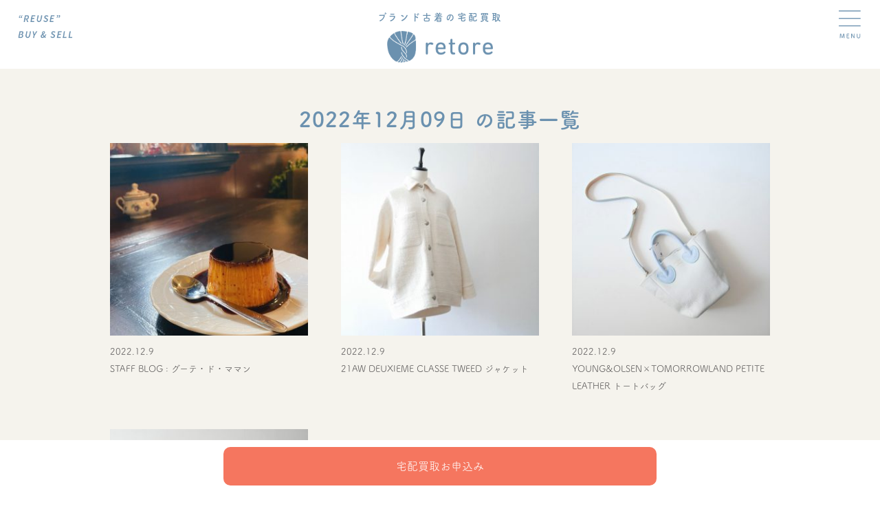

--- FILE ---
content_type: text/html; charset=utf-8
request_url: https://www.google.com/recaptcha/api2/anchor?ar=1&k=6LdXYc4qAAAAACZuixjcqhWy6Ey7TdE0YRxSjGge&co=aHR0cHM6Ly9yZXRvcmUta2FpdG9yaS5uZXQ6NDQz&hl=en&v=TkacYOdEJbdB_JjX802TMer9&size=invisible&anchor-ms=20000&execute-ms=15000&cb=hcomftcxrh5c
body_size: 45104
content:
<!DOCTYPE HTML><html dir="ltr" lang="en"><head><meta http-equiv="Content-Type" content="text/html; charset=UTF-8">
<meta http-equiv="X-UA-Compatible" content="IE=edge">
<title>reCAPTCHA</title>
<style type="text/css">
/* cyrillic-ext */
@font-face {
  font-family: 'Roboto';
  font-style: normal;
  font-weight: 400;
  src: url(//fonts.gstatic.com/s/roboto/v18/KFOmCnqEu92Fr1Mu72xKKTU1Kvnz.woff2) format('woff2');
  unicode-range: U+0460-052F, U+1C80-1C8A, U+20B4, U+2DE0-2DFF, U+A640-A69F, U+FE2E-FE2F;
}
/* cyrillic */
@font-face {
  font-family: 'Roboto';
  font-style: normal;
  font-weight: 400;
  src: url(//fonts.gstatic.com/s/roboto/v18/KFOmCnqEu92Fr1Mu5mxKKTU1Kvnz.woff2) format('woff2');
  unicode-range: U+0301, U+0400-045F, U+0490-0491, U+04B0-04B1, U+2116;
}
/* greek-ext */
@font-face {
  font-family: 'Roboto';
  font-style: normal;
  font-weight: 400;
  src: url(//fonts.gstatic.com/s/roboto/v18/KFOmCnqEu92Fr1Mu7mxKKTU1Kvnz.woff2) format('woff2');
  unicode-range: U+1F00-1FFF;
}
/* greek */
@font-face {
  font-family: 'Roboto';
  font-style: normal;
  font-weight: 400;
  src: url(//fonts.gstatic.com/s/roboto/v18/KFOmCnqEu92Fr1Mu4WxKKTU1Kvnz.woff2) format('woff2');
  unicode-range: U+0370-0377, U+037A-037F, U+0384-038A, U+038C, U+038E-03A1, U+03A3-03FF;
}
/* vietnamese */
@font-face {
  font-family: 'Roboto';
  font-style: normal;
  font-weight: 400;
  src: url(//fonts.gstatic.com/s/roboto/v18/KFOmCnqEu92Fr1Mu7WxKKTU1Kvnz.woff2) format('woff2');
  unicode-range: U+0102-0103, U+0110-0111, U+0128-0129, U+0168-0169, U+01A0-01A1, U+01AF-01B0, U+0300-0301, U+0303-0304, U+0308-0309, U+0323, U+0329, U+1EA0-1EF9, U+20AB;
}
/* latin-ext */
@font-face {
  font-family: 'Roboto';
  font-style: normal;
  font-weight: 400;
  src: url(//fonts.gstatic.com/s/roboto/v18/KFOmCnqEu92Fr1Mu7GxKKTU1Kvnz.woff2) format('woff2');
  unicode-range: U+0100-02BA, U+02BD-02C5, U+02C7-02CC, U+02CE-02D7, U+02DD-02FF, U+0304, U+0308, U+0329, U+1D00-1DBF, U+1E00-1E9F, U+1EF2-1EFF, U+2020, U+20A0-20AB, U+20AD-20C0, U+2113, U+2C60-2C7F, U+A720-A7FF;
}
/* latin */
@font-face {
  font-family: 'Roboto';
  font-style: normal;
  font-weight: 400;
  src: url(//fonts.gstatic.com/s/roboto/v18/KFOmCnqEu92Fr1Mu4mxKKTU1Kg.woff2) format('woff2');
  unicode-range: U+0000-00FF, U+0131, U+0152-0153, U+02BB-02BC, U+02C6, U+02DA, U+02DC, U+0304, U+0308, U+0329, U+2000-206F, U+20AC, U+2122, U+2191, U+2193, U+2212, U+2215, U+FEFF, U+FFFD;
}
/* cyrillic-ext */
@font-face {
  font-family: 'Roboto';
  font-style: normal;
  font-weight: 500;
  src: url(//fonts.gstatic.com/s/roboto/v18/KFOlCnqEu92Fr1MmEU9fCRc4AMP6lbBP.woff2) format('woff2');
  unicode-range: U+0460-052F, U+1C80-1C8A, U+20B4, U+2DE0-2DFF, U+A640-A69F, U+FE2E-FE2F;
}
/* cyrillic */
@font-face {
  font-family: 'Roboto';
  font-style: normal;
  font-weight: 500;
  src: url(//fonts.gstatic.com/s/roboto/v18/KFOlCnqEu92Fr1MmEU9fABc4AMP6lbBP.woff2) format('woff2');
  unicode-range: U+0301, U+0400-045F, U+0490-0491, U+04B0-04B1, U+2116;
}
/* greek-ext */
@font-face {
  font-family: 'Roboto';
  font-style: normal;
  font-weight: 500;
  src: url(//fonts.gstatic.com/s/roboto/v18/KFOlCnqEu92Fr1MmEU9fCBc4AMP6lbBP.woff2) format('woff2');
  unicode-range: U+1F00-1FFF;
}
/* greek */
@font-face {
  font-family: 'Roboto';
  font-style: normal;
  font-weight: 500;
  src: url(//fonts.gstatic.com/s/roboto/v18/KFOlCnqEu92Fr1MmEU9fBxc4AMP6lbBP.woff2) format('woff2');
  unicode-range: U+0370-0377, U+037A-037F, U+0384-038A, U+038C, U+038E-03A1, U+03A3-03FF;
}
/* vietnamese */
@font-face {
  font-family: 'Roboto';
  font-style: normal;
  font-weight: 500;
  src: url(//fonts.gstatic.com/s/roboto/v18/KFOlCnqEu92Fr1MmEU9fCxc4AMP6lbBP.woff2) format('woff2');
  unicode-range: U+0102-0103, U+0110-0111, U+0128-0129, U+0168-0169, U+01A0-01A1, U+01AF-01B0, U+0300-0301, U+0303-0304, U+0308-0309, U+0323, U+0329, U+1EA0-1EF9, U+20AB;
}
/* latin-ext */
@font-face {
  font-family: 'Roboto';
  font-style: normal;
  font-weight: 500;
  src: url(//fonts.gstatic.com/s/roboto/v18/KFOlCnqEu92Fr1MmEU9fChc4AMP6lbBP.woff2) format('woff2');
  unicode-range: U+0100-02BA, U+02BD-02C5, U+02C7-02CC, U+02CE-02D7, U+02DD-02FF, U+0304, U+0308, U+0329, U+1D00-1DBF, U+1E00-1E9F, U+1EF2-1EFF, U+2020, U+20A0-20AB, U+20AD-20C0, U+2113, U+2C60-2C7F, U+A720-A7FF;
}
/* latin */
@font-face {
  font-family: 'Roboto';
  font-style: normal;
  font-weight: 500;
  src: url(//fonts.gstatic.com/s/roboto/v18/KFOlCnqEu92Fr1MmEU9fBBc4AMP6lQ.woff2) format('woff2');
  unicode-range: U+0000-00FF, U+0131, U+0152-0153, U+02BB-02BC, U+02C6, U+02DA, U+02DC, U+0304, U+0308, U+0329, U+2000-206F, U+20AC, U+2122, U+2191, U+2193, U+2212, U+2215, U+FEFF, U+FFFD;
}
/* cyrillic-ext */
@font-face {
  font-family: 'Roboto';
  font-style: normal;
  font-weight: 900;
  src: url(//fonts.gstatic.com/s/roboto/v18/KFOlCnqEu92Fr1MmYUtfCRc4AMP6lbBP.woff2) format('woff2');
  unicode-range: U+0460-052F, U+1C80-1C8A, U+20B4, U+2DE0-2DFF, U+A640-A69F, U+FE2E-FE2F;
}
/* cyrillic */
@font-face {
  font-family: 'Roboto';
  font-style: normal;
  font-weight: 900;
  src: url(//fonts.gstatic.com/s/roboto/v18/KFOlCnqEu92Fr1MmYUtfABc4AMP6lbBP.woff2) format('woff2');
  unicode-range: U+0301, U+0400-045F, U+0490-0491, U+04B0-04B1, U+2116;
}
/* greek-ext */
@font-face {
  font-family: 'Roboto';
  font-style: normal;
  font-weight: 900;
  src: url(//fonts.gstatic.com/s/roboto/v18/KFOlCnqEu92Fr1MmYUtfCBc4AMP6lbBP.woff2) format('woff2');
  unicode-range: U+1F00-1FFF;
}
/* greek */
@font-face {
  font-family: 'Roboto';
  font-style: normal;
  font-weight: 900;
  src: url(//fonts.gstatic.com/s/roboto/v18/KFOlCnqEu92Fr1MmYUtfBxc4AMP6lbBP.woff2) format('woff2');
  unicode-range: U+0370-0377, U+037A-037F, U+0384-038A, U+038C, U+038E-03A1, U+03A3-03FF;
}
/* vietnamese */
@font-face {
  font-family: 'Roboto';
  font-style: normal;
  font-weight: 900;
  src: url(//fonts.gstatic.com/s/roboto/v18/KFOlCnqEu92Fr1MmYUtfCxc4AMP6lbBP.woff2) format('woff2');
  unicode-range: U+0102-0103, U+0110-0111, U+0128-0129, U+0168-0169, U+01A0-01A1, U+01AF-01B0, U+0300-0301, U+0303-0304, U+0308-0309, U+0323, U+0329, U+1EA0-1EF9, U+20AB;
}
/* latin-ext */
@font-face {
  font-family: 'Roboto';
  font-style: normal;
  font-weight: 900;
  src: url(//fonts.gstatic.com/s/roboto/v18/KFOlCnqEu92Fr1MmYUtfChc4AMP6lbBP.woff2) format('woff2');
  unicode-range: U+0100-02BA, U+02BD-02C5, U+02C7-02CC, U+02CE-02D7, U+02DD-02FF, U+0304, U+0308, U+0329, U+1D00-1DBF, U+1E00-1E9F, U+1EF2-1EFF, U+2020, U+20A0-20AB, U+20AD-20C0, U+2113, U+2C60-2C7F, U+A720-A7FF;
}
/* latin */
@font-face {
  font-family: 'Roboto';
  font-style: normal;
  font-weight: 900;
  src: url(//fonts.gstatic.com/s/roboto/v18/KFOlCnqEu92Fr1MmYUtfBBc4AMP6lQ.woff2) format('woff2');
  unicode-range: U+0000-00FF, U+0131, U+0152-0153, U+02BB-02BC, U+02C6, U+02DA, U+02DC, U+0304, U+0308, U+0329, U+2000-206F, U+20AC, U+2122, U+2191, U+2193, U+2212, U+2215, U+FEFF, U+FFFD;
}

</style>
<link rel="stylesheet" type="text/css" href="https://www.gstatic.com/recaptcha/releases/TkacYOdEJbdB_JjX802TMer9/styles__ltr.css">
<script nonce="txAo2yG1YrSZQzUKE0CeZw" type="text/javascript">window['__recaptcha_api'] = 'https://www.google.com/recaptcha/api2/';</script>
<script type="text/javascript" src="https://www.gstatic.com/recaptcha/releases/TkacYOdEJbdB_JjX802TMer9/recaptcha__en.js" nonce="txAo2yG1YrSZQzUKE0CeZw">
      
    </script></head>
<body><div id="rc-anchor-alert" class="rc-anchor-alert"></div>
<input type="hidden" id="recaptcha-token" value="[base64]">
<script type="text/javascript" nonce="txAo2yG1YrSZQzUKE0CeZw">
      recaptcha.anchor.Main.init("[\x22ainput\x22,[\x22bgdata\x22,\x22\x22,\[base64]/[base64]/MjU1Ok4/NToyKSlyZXR1cm4gZmFsc2U7cmV0dXJuKHE9eShtLChtLnBmPUssTj80MDI6MCkpLFYoMCxtLG0uUyksbS51KS5wdXNoKFtxVSxxLE4/[base64]/[base64]/[base64]/[base64]/[base64]/[base64]/[base64]\\u003d\\u003d\x22,\[base64]\\u003d\\u003d\x22,\[base64]/KMOxGFjCkcOFwp9Hw5nDhMOww7jDumYUw7jDlMOgw4IYwpLChl5hwqRuD8O9wp7Dk8KVGjbDpcOgwq5MW8O/ccOtwofDi2LDlDg+woTDgGZ0w4tTC8KIwpIgC8K+TsOFHUdkw4R2R8OueMK3O8KHV8KHdsKxdBNDwrFcwoTCjcOKwoHCncOMNsOEUcKsbcKIwqXDiSYiDcOlBsKSC8KmwqgIw6jDpUPClTNSwr9YcX/DpVhOVGfCrcKaw7QgwqYUAsOoUcK3w4PCjcKDNk7CucOZasO/VhMEBMO6QzxyJsOcw7YBw5HDlArDlxDDlR9jPF8QZcKywpDDs8K0U03DpMKiHcOJCcOxwoTDowgnYBRAwp/DtsOPwpFMw4jDqlDCvTHDlEESwqXCj3/DlyTClVkKw4cuO3lkwpTDmjvCmcOHw4LCthPDmMOUAMOKHMKkw4MiRX8Pw5RFwqoyQALDpHnCt1HDjj/[base64]/ChsO/PwsfwoTDpcKjw43CpcOaLzrCj8KDRmjCmirDkn/[base64]/[base64]/DmgVuw7xIFRgpXMOcQsOXwplwFsOvARdnw6gbY8OEw512RcOlw4wRw4YpBX/DmMOuw6FgCMK7w7QvHcOWRwjCoEXCvTHCrArCmHDCkiZrLsOYc8O/wpAAJwsbFcKawrPCuxgoWcK/w4dpGcK7HcKCwooLwpMtwqghwpjDkRfCrcObWsORT8OqOnzCqcKjwpcOJ3zChipEw6BEw5PCoS8cw60hQmVHYWHCqjRRJ8KiL8Kyw4Z4S8Khw5XDgcODwqIDYAjCgMK4w4rDkcKRd8KOAChKKWsswoQCw7x/w6l3w6/[base64]/CqMO8w6J1wp3DjnDCrwBcw57CiyF1wpwuZiotQ2XCg8Kdw4DCh8KIw5AJHjHClS14wodPJcKvVcKXwrnCvC0BXRTCm0TDtF8qw4sYw4vDjQgmWXRZGMKqw5puw59QwpQ6w4LDoiDCqQPCrsKEwoHDnTYZRMK4wr3DqEYNQsOrw6TDrsK/w4jDgE7Ck3ZwfcOOIMKvMcKrw5jDisKMFydpwrTCkcOCXWcuacKcJivDv30LwoQBblFoU8K1UkDDq2XCt8OuLsO5dQjClHAFRcKSQMKiw7zCsGRrX8KIwr7DusKgw7XDsjFFw6BYGsOYw4oFADrDjSkORFxJw7hRwq81WsKJPD1/MMKvNxbCkmUje8KFw6Q6w77DrMOhcMOSw4bDpsKQwok4Iw3CtsK3wpTChEzDoUUOwoM+w5FAw4LDjXrCtMOtPcK1w4wRScKHScKcw7RgQMOGwrBNw7DDocO8wrHCti/CoEJRcMOkw4EhIhPDj8KqBMKtR8ONVTULJF/CrMO+VD0oPsO4Y8Omw79aD1bDg30rKjQswoVBw7kuZMKiY8Ouw5jDqGXCrF93eFbDjjzDisKUKMKfQiQ5w6QkeT/[base64]/CunvDvV/DjhNDwrRBw45Dw4krKMK0w4zCjcO8XsOyw7jCtxTDncO1QMOJwrLDv8OWw4bCvsOHwrkQwo53w5lXYnfClEjDnik4DsOPD8KkQ8K5wrrDnBw6wq1RaA/DkhEdw4wOFh/DhsKewqPDnsKfwpPCgSBNw7rCj8OIBsOTw7FFw6QuPMKzw71ZAcKDwo7DjXHCisK0w7HCngQ1JsKywp1OIC3Ds8KdFB7Dn8OdAkJHcSfDg0DCklFmw5Rbb8KLc8Okw7/CscKKJVHCvsOlwo/DhMO4w7d6w7FXRsOMwpfChsKzwpvDmEbCk8OHPwhpTy7DrMOrwoZ/N2FJw7rDn2NoGsKew6EoHcKPUnHDoinCs1vCgVQOWG3CvMOSwoURYMKjAhjCmcKQK3ROwqjDsMK/wpXDoj/CmERaw591fcK5CsKRVGIBw5zCtiHDp8KGMDnDqDB9w7TDusO9wqsYHMK/bAfDjcOpYkTCnzRzf8OHfsKVwp/[base64]/CqcOzLcOqwqVBwrLCvMOaw7g2w4h2JMOXBnFLwqtKH8Oxw7hVw58iw6nChcOfwpHCjhLCssKaZ8KgEUx9ZGJzcsOoScO/w7YIw5PDh8KiwqTCpMOOw7TCh3NLciQjBgVoYA9NwobClMKbIcOGVTLCm2DDi8OFwpPDgRjDocKXwqhsAjHClghJwqEOI8O0w4tawrt7HVbDqsOHJsKowqVlTx4zw6rCrsOtNQ/CtMO6w5LDn3jCvcKlDGMXw65Ow4c6McOTwo4GF0TCrQZWw48tfcOiZUzCtTXCqhTCiQVcEsOgb8KLasOqOMOqTsORw5BQPHRuC2bCq8Ovfz/[base64]/U1EEe8K5wofDoR1yw7LDgBLDhsKXEXTDtnhmUUcWw4vCplTCksOmwpXDlWRSwownw5Eowog8a3HCkyLDqcKpw6vDpMKCa8KiZUZofzfDn8OMGB/[base64]/Dq8KvwpXDnwR4wrPCj8OdHMOOfsOEGjLChMOiccOBWxcaw6s8wp7CucOWcsOIGMOTwqHCoHjCpw4sw6jCgRPDiDlowr7CvhEow5pLXkU/w4cPwqF5HF7CiwfCnsO+w7TCqj/DqcKGD8OIXVVFE8OWYsKawqbDg0TCqcOqJsKmCzTCsMK7wqPDisOqKRfDiMK5c8KpwoIfwrDDlcOuw4bCg8OKaRzCunXCq8K5w6wjwo7CmsK/HhFWPjdAw6rCuER+dDfCuFtBwq3Dg8KGw48iDcORw6FYwrFdwoU7Zi7CisKvwp11dcKNw5ctW8KswrdiwpbCqSFaOMOAwoHCscOJw7lAwo/CvCvDlHRdDxQdA1LDvsK/wpNbfnsxw4zDvMKgw5bCoWPCu8OcX0g/[base64]/wqzDpE3DqMOpC2DClAQte8OyEn/ChiwVHU9tHcKowr3CgsO7w51yBgXCn8K0YzJRw5UwHVvDjVrClcKMTMKZZcOwTsKewqvClizDmUvCu8OKw4tow4tmEMOtwr3CpCfDuVDDn3vDjkHCjgTCjl3DvA03X3/[base64]/CvcK8wrDCjCLCrCDDnXsxw6zDlmUBwpXDthc/[base64]/ZFbCnSEDZ8KUNwDDhsK/JcOowp4DRXDDr8KJJEvDv8KUWFx7RcOgCMKkNMK1w7PCgMOqw5RtXMO7GcKOw6QNLUDCisK6LAHCsXgVwrM4w6FXHVvCgkJlw4UMa0HCliTCmcOmwp0aw6YiKsK+CMOJQsOscsKAw7rDqsO8w6vCoGwDwocvKEJ9TgcGD8KfQMKEN8KUWcOPdlUAw6UGwqXCl8OYFsO/ecKUwpVuM8KVwo58w4LDicO3wq5nw7RPwpXDgxocSC3Di8O0SMK3wqHDuMKWH8KndMOhGVrCq8KfwrHCl1NYw5HDssO3F8O9w5csLMOow43DvgxHOUM9wr49RzvDsQhqw7zCvcO/w4MnwqvCi8Oswq3Cu8OBGirDmjTCqxnDqcO8w59/acKBBsO/wqhpYDPChXPDlEE3wqd+BjjCnsO6w7vDuwlzKyJNwrF8wq5iwrR3OzPDnE3Du0ZZw7J7w70Ew6B/w5LDikPDnMKtwp/[base64]/[base64]/CvsKnw6AOYsKKIVBowoDCqcOyw4vCqCnDrEVsw5fDlFA3w7hpwqDCv8KwKhPCvMOYw5pIwrvCh2ohdwzCiWHDmcKLw6rCjcKXPcKYw5RkEsOpw4bCr8OYVzDDuHjCm1d5wpLDsCfCvMKZJDkfJk/DksO9SMK6ehnCnTXDu8OCwp0Uw7rCiADDonZfw4TDjEnCvD7DqsOdcMKyw5PDrFEIe1zCmy1CMMOjQcOibXUQXF/DhEU4bnjClx4sw5ArwojDuMKvdMKuwpjCgcObw4nDoVpgcMKweE/DtAsTw5rDmMKLdHxYfcK5wr9gw7dzF3LDhsKrV8O+T2LChB/[base64]/Dq8Kpw6cNZcOewpNDNsOOw60Ve8O6w7kDScKZRDQ1wpNXw4XChMK/w5jCmcK2Z8OowqDCmE11w6LCkHrClcK/V8KIfsOvwr8eBsK+O8KQw69/EcOdwqHDjcO5Q2YBwqtNB8KRw5Fewohrw6/CjEXCl2HCocKowr/CgMKQwqnCiTjDkMK5w7zCqsOlQ8KiXmUSPBFwEn/Cl1INw4jCsSPCpcOJZxYGdsKNDQnDuh7CtUrDqsOZFcKqcRbCscK6ZCbDncOrJ8OQTljCqFjDhiPDrhdFQ8K3wq1hwrzCmcKuw6fCiVvCsnxQH18PHHQHYsKtB0N5w5PDhcK9NQ0jCsOOAChrwqvDjMOmw6ZOw7DDhyHDhSrCkcOULyfDiAk/MDd7H3oJw5EEw77Cpl7CjcOLwrXDu0gTwqzDvRxNw67Djy0Del/Ck2jDtMO+wqZow5jDq8O+w4DDrsKIw54nQCokGcKBPSYfw5LChcKVCMOIIcOLCcK1w6nDugsgJ8OoX8OdwoNdw67DsxjDkgrDt8KAw4TCm2NHC8KwGV9sASjCicKfwpc4w4jCmcO2PwrCs00gYMOQw6tfw7gSw7Zlwo7Dp8Kbb1DDl8Kswp/CmHbCpsKAb8OTwrRow5jDpn7CuMKJCcKIR1RiD8KXwpPDvmRTWcKkQ8Onwqc+YcOaIFIZEMOwBsO1w6PDgB9sKkEow5XCg8K6K37CscKSw5vDlkvCuGbDrQfCrAQYwqzCmcK3w6HDggcVMm19wo5YdcKIwrQiwrLDpBbDoArDo3ZpDD/CnsKJw6vDusOzei7Dg2LCtVDDiw3Cr8KZbsKlFMOzwoRQLcK5w49yUcKWwqwrc8KzwpFdd18ga2/Ct8OgCx/CiybDsVnDmAXDpXNvKsKpYyYRw4/[base64]/DlTrCtMOubMO0P21ubzfDh8OmJsOOw5vDu8K4wqJcw5DDl00JJGvDhiMEQnI2FG8bw74FG8Oewq1IFV/CqwvDr8KewpVxwp0xMMKvHRLDpTcPLcKSOkEAw43Cn8OPasOIQnpCw5Z1CGrCrMKXbATChz9pwq3CgMKvwrQ8w5HDrMKgS8K9QFDDqS/CsMKTw7XCvUg3wq7DtcOJwqLDojg4wqt+w6UBQcKjI8KAwr/Do04UwogjwpXDoQIDwr3DucKBcRXDp8OlAcOACjUaB3fDlDR4wp7DncO/WMO1w7vCkcOeLiUAw7tpwqARNMORD8KyWho6IsO3fFIcw7xUJ8OKw4zCnVI9SsKkecONDsK0w78Gwr4UwqDDqsORw6TCgQUOeGvCncOmw6cIw6glGybDkjjDqMOZFyXDmMKYwo3CgsKFw7DDoTIgXnAFw69ywprDrcKJwo0mLcObwr/[base64]/CgBM0XzwxGULDu8KNwqvDo8OLwrdxXMKuMl9/[base64]/w4HCmsKgKcOvBjx2MsKAJjTDq8OEwqhTRQowUVfCn8K5wprDmxFmwqsewqwSPRzCk8Ozwo/[base64]/DjcKdKXVywqXDvcKwwovDg8OyDcKewrIXaybDnGFqwofDtA4lVcKMRsKNVx/Cm8OsB8O/FsKjwoFew77Ck3TCgMKod8KRTcOkwookA8O8w4htw4XDisOqczA9ecKewoprWsKZK2TDncOiwp5rT8Ohw5rCujLCoCo8wpsOw7RgecOfL8KRZBXChkZyb8O/wrLCjsKYw4XDhsKow6HDnDXDtW7Cr8KCwpXCosOcw7nCtXTChsOGSsKQNXHDscOew7DCrsO5w4HDnMOowolUSsKewplCSxYEwoEDwocNJMKKwovDi0HDscO/w6bCisOJC31Awog7wp3CiMKjwr8RMsK7EXDDlsOlwprChMORwojDjQXDuADCtsO8w5fDrsOpwqcZwrNmEMOxwpopwqp0XsODwpwvdsKsw6l/dsKmwpdow4p6w6/CqVnDh0vCvjLDqcOcN8KHwpdgwrzDrsOfBsODHA0KCMK3bxpcW8OfEsOAZcOJNcOSwr3DqDHDm8KJw7/Cqy/[base64]/DhSjDvBLDtRlTwobDgzwtWMOyHkDCrhLDoMKCw4QRIygWw6USIMOpXMKKA0wnHjXCunvCr8KqCMK7LsO9HlHDk8KxJ8O/bEbCiSHDhMKRDsO0wqbDhgEmcAg/[base64]/wol5VMO+wqDCvxgzD8Kiwrtyw6YBwp7DtsKAwqFgScKQUcK8wonDtivCiUrDrVFWfggtMUnCnMK1PsO6GmpUa3fDiyhmHSkAw6kbc3XDgAY7DCDCiABbwp5MwoRSf8OqZ8OUwoHDicOyQsKjw4clCw4/Q8KWwp/DmsOowqZtw6Qhw4rDjMKnbsOMwqEvVMKOwpkHw4jChMOSw6VMGMKcFsO9ZMOtw6pfw6s2w5ZVw7PDliAbw7LCkcOew5pzEsK/MAnCksKUYQHCjVHDncOlwrvDryUpw7PDhcObVcOTWcObwowkG3x4w5LDocOTwoMbQRHDk8Kpwo/CuU4Jw5LDkcKtWH7DusO7IxTCs8KKFgLCiwoFwobClHnDolUHwrxVasKddmF1wp/DmcKWwpXDp8OJwrbCr34RE8KSwojDqsKVH0wnw5DDoGtTw4HDvUpUw5LDh8ObEnvDr0TCosKsDB1Zw7PCtcOTw5gswqrCncOIwqJGw47Ck8K/DV5DYyAIN8Ohw5vDsHl2w5QDAkjDgsONeMOzPMOScz5zwr7DuRx2wrLCoi/Dg8OKw68RTMOfwqx1R8KHacKNw6MUw5jDqMKDYj/CsMKtw4vDocO0w6/Ct8KpXx0/[base64]/CtcOrwoQgTsKpw6XChBXDjk7DsMOvw4NVYMKxwpAHwq/[base64]/DrDvDlsOUwqfCtwjDiQXCrsOhPsKYHsKwwqjCh8OlD8KQS8O6w6XCkXDCmnnCjwQ9w6jCvcKzHwZ/[base64]/wpHCkcOuL8Oowpd5wqgXO348wpQfFcKww6U/G2sHwrEuwoHDjWbCjcK3MngAw7fCpSt0CcOpwqDDk8Okwp3DpyPDgMK1Hy9nwp3CjmhDMsKpwpwbwo3DoMOqwqdfw5pMw4PCrlVtNjvCkcKyMCNiw5jCjsKUCRt4wr7CkmnDkA4fARvCsXNgGBXCoE7DnDleGnLCkcO/w5DCshXCoVg4BMOiw60pCsOawqwrw53CkMO8KQFFwrnChWrCqS/DoFPCuQQscMOzN8OywrQgw6TDhT14wozCjMK2w5/CujfCglFXJg7DhcKlw7wcYGYKU8Kvw57DiAPDjywGcwDDvMKiw5zCjsOPe8OSw7bCtAgjw4NNf30wflfDscOqf8Kow71Bw4zCqlnDnjrDg1xOL8KeeSo5eFQiTcK/[base64]/CV7DpGvDgF7CqsOoeTPCmWDCrsOiwqfDmkLDh8OJwr0NK1p9wq9Rw6cEwpbCv8KhcMOkCsOEP07Cv8KsRMKFbxdOw5bCo8OiwqvCvcKAw6vDqMO2w6VIwp/Cu8KWScOsMMOow4VNwqkEw5AmCmPDgcOJZ8O2w5sXw7lJwoA9Kwl7w5Fbw6tpCMOPWH5BwrLDvcOQw7PDuMKeVCXDuyfDiATDmFHCm8KlPMKaHQPDk8KAK8K9w6haOHvDhhjDjEjCr0g/[base64]/FxJ1wqZFZsKOQcO2wpHDv3vCn8Onw4HClikQesOBJUfCvwAIw415eXcOwoTCpUhIw4DCvMO5w4YAcMKgwrvDo8KSQ8OTw4TDlsOfwq7CrjTCs09RRUvDt8KvCkZCwrXDg8KKwpdlwr/DlMOSwoDDkU0KcHoIw6EYwrXCggcmwpFjw6s2w5bCksOEXMOaL8OUwoLCisOFwrPCu2M/w67ClsOIBAkKbcOYAwDDnR/CswrCvsKKaMOsw5HDqcOsc3bDucKCw5UPfMKMw6vCiAfCrMKqbl7DrUXCqgfDql/DmcOqw6Zww4vDvz/[base64]/w5YBBsO9YRErZ13CrjTCrsO0wpPDpTl1w57CuDnDv8KHFVfCr8OUL8K9w7UhAgHChWIWXGvCqMKKIcOxwoUkwp9+BgVfw7nCn8KzBcKvwoR3w4/ChMKZScO8eH8vwooAT8KLwqLCpT/Cq8OERcKYUmTDlVJcD8Oqwrcuw7PDh8OEAUhsKXxjwpxWwrcKP8Otw5o3wrPDoWliwq3Cg3llwonCvi9bdMOiw6XDjMKQw6/[base64]/[base64]/CscKmVsOQw7bDmsKqwpvCgsK9wq7Ci04wwo0JeWDDhTZQfUrDiwXCssKqw6bDgmMVwphcw5kewroNUcKbSsOQByvDqMKdw4VbJBZ3ZcOFFB4gZMKRwoAdVMOwKcO4bMK4bTDDvWBpKcKow6lYwprDosK1wrfDucK1ZAkRwoVtF8Ouwr3Dl8KxIcKHDMKQw5pHw7FWwp/DnGDCocKOP0s0UkHDiUvCk2ggR1pfZyTDlxjDhA/CjsOlAFUeSsKlw7TDh13Dpg/DucKfwr7CosOnwo1Iw5RWEk/[base64]/DtMKUL8OTwroNNnEmScONT8K4wqspUsKQw7/Dm0AyEh3CtEVbwrBPwo7CjU/Ds3dLw7V3wqXClkHCgMK+ScKKw7/CiypAwqnDu1BuSsKgcl0hw7hWw50ow41ewrZxYMOKIMONesOIf8OKEsO+w7bCsmPClVXCrMOcwpvCusOXT0rDmiM/wpnCmcOfwprCiMKEThZowoNTw6rDoToBHsO/[base64]/[base64]/CgMOsR8O0w63DrsKFTi7DscKBA0jCsMKhw6HDn8Obw7dwNsK7wrAMYRzDnDfDsk/CuMKQH8K0B8OpIlNFwojCixU3w5TDsiVqWcOGwpMLBH0Pw5jDk8O+C8KMAjkxXETDocK3w5Bpw6DDg2vCtlzDnCvDqH5qwpzDn8Kow648PsKxw6nCg8KewrpvQcKxw5bCqcO+SsOSOMOOw71eAS9twr/DsGvDp8OEXMOZw4ctwqxuGcKlaMKbwqVgw4oEdlLDrjt/wpbCiEVSwqYOPB/DmMKbw5PDoQDCm2VRPcO5TyDCtcOLwojCrsO9wrPCllYYbcKKwrl0awPCmcOmwqArCU0hw6bCmcKqLsOtw6QHNizCjcOnwr4Cw5lWQMKuw7bDjcO5wqHDicOLbiDDuVV4OmPDnVd4ESgRX8Kaw6wDQcO/TsKtZcOlw6khFMKxwo4xBsKaXsKlY1p/wpDCjcKLM8Oibg5CSMOQRMKoworCl2ZZTiJHwpJHw5LDlsKQw7ELNMKeBMOpw6QWw7TCsMOaw4ROMcOXI8OKL23Dv8KywrYfwq12OHkgRcKvw7tnw4U3woZQb8OrwrdwwoBkMcOzJ8OBw4o2woXChXrCpcKUw5XDqcOMEjU/dcOTbjfCqcOpwrNuwqPCgsObF8K/wpjCt8Orwr0rYsKiw5VmbTPDjDsgXMK6w67DjcOrwog8AnTCvxbCk8KcBmDDpxtcf8KmLUrDgMOcd8O8EcOmwqhOYsOgw5HCucOywpzDrCxYEwnDtjVKw5tFw6EqQsKSwrzCr8KXw4Q/w7PCuj0aw6nCg8K+wpHCrmYWwqx1woRRAcK9w6zDohPDlhnDmMKdccKVw6rDlcKNMMKjwrPCscOywrA8w59zCXzCtcKETXtKwpDDjMOCwp/DrcOxwp5bwrTDjsOowq8Kw6bCrcOOwrfCpMONdjwtcgbDg8KXHMKURA7DqTg0KVHClARpwoHCnyPCjcOuwrJhwqAHVmNjOcKLw64oJ3VWwrfCuBwOw7zDpcOVWhV0wr45w5/DtMO8B8Oiw7fDtkQBw6PDvMKjCzfCpsOqw6vCpRpcPxJewoN0KMKwXDrCngTDrsKiCMKmGcO6wqrDqV/Cs8K8QMORwpbDucK6HcOGwplLw4/DjgdxU8KuwqdrEjfCoUXCkMKewrbDj8Oiw7JPwprCvF1sGsO+w7ATwoZGw7F8wq7Cq8OAdMOUwpjDq8KTZmQ0SyHDvFQVEsKHwrEpWUUZc2TDp0PDvMK/[base64]/[base64]/[base64]/[base64]/ClMO5w4DDsMKQwpQGWcKEwozCqH3CgcOow7TCh8OtUcOaw4TCucOIA8OzwpbDgMO8bsOmwoptCcKiwrTCpMOCQMOxVsOfByvDrlsQw6Fww6rCsMK3EcKWw7XDmXpfwpzCksOqwpJBRB/ChMKQUcKMwqbCulHCkhszwrUqwrtEw7NEIBfCqGoIwpLDtMKlM8KFAHTDgMK3w74mw5rDmQZ9w7VADADCl2PCvgs/[base64]/[base64]/DjkzDrjrCkkl8ScOJPCoiwpUzwofDuwrChcOOwq1oaMKxYiLDvT3DhcKATWvDnjzCtTFrXMOJZWMCYHrDvsOjw60swq4vc8O8w7jCiEfDmcKHw4B0wo/[base64]/VsO+wpTCpycPwp3DiztDwpp5asOOFcOTwpLCqsOySwbDusKYCXcywqzDvcO5dzIdw79acsOJwpLDrsOKwog7w49gw7DCmcKSKsO5JGNEHsObwr8FwoDCh8KjasOnwqfDtEjDhMKeYMKAZ8KXw59/wobDixtew5DDnMKRwovDqgLCuMK6c8K0AzFzMCkLVTZPw6lWRMKjIMOUw47ChsKFw4fCtTbDssKSE3fChnbCocOGw5pIRSRewoF3w4RPw4vCo8KKw4bDucKLIMKVI2dHw6kWwoAIwpg1w5/CnMOrSQLDq8KFSkrCpw7DgTzDmcOBwrbCtsOqa8KMZMKFw4M3F8OiGcKyw7U0RnLDpUTDn8Odw53CmWs6O8O0w44ETyQxSSx3w4HDq1jCu0clMVzDsVPCgcKxw4DCgcOIw5nClDhrwp7DuXLDrsOkw7zCvntDwqt2B8O+w7PCo0MCwo7DssObw7JJwrvCul7Dun3DvG/[base64]/Cs01mwpjDhcKCcl7Csk8pDD4Tw5JKN8K9fjcYw4Zbw6HDqcO4MMKHQcOlRwHDnMK0YTHCpsKtEGsbGsO3w7bDkX/[base64]/DnSAsw4UtSMO5XMKicTTDhQPDsMO/[base64]/Clm8DwpzChifCpcOEDcKmDTIkw5LDpkHDoUdCw6LDvMOmJMOTV8O9w5PDo8KucGVta0TCtcOWRAbDtcK+TMKcC8KUQzvCn1FgwoDDuBjCk3zDmgMFwqvDr8K4wpbDmm4JWcKYw5wtIyotwq57w4A0LMOGw7Mzwo0iIlN1woxbRsKzw4fDusO/w4oxEMO4w57DoMO8wqoGPzrCq8KlZcK9Qm7Dmz0ow7XDqRnCnxVbwp7CqcKUDcKDKg3CncKLwqkqMcOHw4XCmzZgwosFPcOhYMOAw5LDucKBD8KqwpBmCsOlJsOlLnRuwqbCvgzDsBjDuDfCiVPChSd/UE0cQGNKwrjDhsO2wpskCcKfYcKPw7DDvnPCscKBwq4qBcK3Q1B7w6Ihw60uDsOYOAYvw7VzPMKJa8KjegrCikIjXcO3NjvDhjNDesOUesOlw41uUMO1D8O3ZsOmwp4DVglNNxHChRfDk27CjCBjK3rCusKqw7PDu8KFDR3ClmPCi8KFw7/CtyHDv8Otwoh5aALCnVwwN1zCocKFdGBRw7fCq8KkSxFgUsK2UWHDh8Ktb2bDtcKhw6F6K2F0EcOCDcKAEhFxFFnDm3jCvSQPwpvDncKPwqMbXgHCgHVTGsKLw4/Drx7Co3TCqsKNasKgwpZbAsOtG3VMw4RDJMOCDzM4wqrCu0QufHp2w5zDrkAOw54gw788IEMAdsKGw6Mnw6lrVMOpw7oMKcK1LMKSNkDDgMO/fkliw5fCmsO/[base64]/[base64]/Dk8KQwr7Csy9uMcKQw5bCucKkNcK8L8O7w4RLwqHChMOoXcOLRcONScKYfBzCkBJGw5rCrcKqw57DpD/[base64]/O8ORe8KPeMOMwrfCscKjacOrwrjCiMO5SsOLw4jDs8KrIgrDjwTDhEPDsE4kbQUDw5fDpi3CocOrw6vCsMOyw7NiNMKQwpV9LDUPwolMw7JowpbDoUsOwqzCnTslP8Ofw43Cp8KJVA/CkcOwBsKfGsKONhkgc23Cs8KVVcKpwqxmw4jCtysfwqJ3w7PCnsKNSmJDRz4YwprDs1TDpHvCnkrCn8KHEcK1wrHDpSjDrsODZE3DjUd7wowzGsK5w6zDt8KaC8OcwqDDu8KyIyrDnX/CkCvDp37Cqg1zw64GZ8KjTsK4wpJ6dMKswrLCpMO8w4cWD3LDu8OYGXwdKcOZVsOgVzrCgWvCo8O/w4sqE2vCjw1AwqgUHsOtbXItwrrCrsOVFcKCwpLCrChiI8K5Wk07dMKcXSLCncKGVHLDssKlwopDdcKbw4zCpsO/O0lUaD3Dm38NScKnNhzDm8OfwpLCiMOuKMO3w599RsOIWMKHVXwnWD7DqSpKw6Iswq/DksObEsKCcsOQXlxuUzDCgA09woXCtm/DhAdCXEIzw5tNWcK6wpFkXADCq8OnSMKwa8OlEsKSAFNdZx/DmULDpcOKWMKdecOcw4fCljzCtMKHbQQPKmPCocK6VSNRI2YkZMKUw4PDq0zCgjfDo00Cw5Igw6bDsz3CgGpwc8OrwqvDqHvDlsOHKi/CnD0zwpvDgcOCwpNkwrs1a8O+wofDj8OTJ29KcxbCkyIOwp0ewp1DFMKbw5bDtcO4w50Aw7UEDjsHY0bCl8KvASHCnMOBBMKEDjzChcKNwpXDgcOEFcKSwpdAUVUwwpXDpMKfRlPDvcKnwofCo8OYw4UkNcKGO107Oh9vHMKZKcKybcORBTDCpz3Cu8OHw7MdGj/DkcOVwojCpB5+CsOIwpNqwrFNw6sew6TDjH8SHh7DgEHCsMOkUcOKw5oqwqjDi8KpwonCjsONU2ZUHSzDgUALw47CuA02fsO9CMKuw6jCh8O8wrrDl8OCwrYaf8OLwp7CrMK6ZMKTw7pdaMK3w67ChcO0csKkAT/CjBzDksOcwpZAZmEfecKLw7zClsKYwrRzw4NXw7kswo97wp4ew4JWHcKgJXMXwpDCq8OPwqDCscKdaD8ywojClMOOwqUZUSHCv8OMwr8wA8Kudxh3I8KBJwNnw4d8KMO/DDMMTMKCwppSCsKWRTvCnV42w4QgwrLDvcO+w7bCgVnClcK7E8KkwqHCt8KaeTHDrsKcw5vCpxfCiCY/w6rDhVoZwoRjSQrCoMKVwrHDk0/[base64]/CjAB/IcKPTy7Di8OowqobwphbwrsAw4HCvsKNwoLDi1XCrmVDw6pSZ8KYVVTDucK+KMK3BVXDmx86wq7CmkDCv8Kgw5TCqFgZAT7CvMKow4t+csKUwrpwwoTDvCfDvRULw6QQw7s/w7HDmyl/[base64]/w59XJl/Do8KKw7vDv8O4d1DDgB/[base64]/[base64]/ClMKowovDisOywop7dsOEOkPCqnHDr0BMwqFmdMOaawBww50XwpvDtcOcwodieUkcw541QiLDo8KSBBMfbQo+ClA+em9fw6Jyw5PCiVURw6xcwpw/[base64]/DtsO9IMKVw4gAUMKDXMKzw6Nww4wzP8KXw703w53CkkoLAl8KwonCm0rDlcKSa17CvsKmw6c5wqvCqVjDnS8/w40sB8KVwqEpwpAbLHPCssO3w6x4wqDDsXrDmU42RX3DjsK/N1pywoY+wqR/byXDpS7DiMKPw6wMw47Dhm8Mw6Uuw511NmLCicKfwp0Fwp8NwolUw5lcw5JnwoYBbQAYwprCpw3CqsKQwpvDoxcNHcKsw5LCm8KpM2QnHy7ClMKzWy3DpcOpXcOgwrTCvB5/HcKgwrY7C8O5w5hAfMKgCMKbeGpywq3DhMO7wqvCkA11wqRfw6DCpTvDssOfSGp1wp9/w6IVGh/[base64]/DlMOxEixIw6bDjsOyw7pJworDlsK9wozDlcKFPA7Do0vCpEjDnFzCqMKcKG/Dl34kXcObw6FJMsOEGsOYw5sEwpDDgF3DjxA3w6zDnMOSw5tRBcKGNQtDeMO2RgHCjjTDusKBNSU7I8KwTjFdwqVrTDXDvHw3LVbCncOPwqgYZXvCrXLCqW3Dpg4Xw45Sw4XDtMKjwoXCksKNw73DolXCo8O9AFLCjcO3JsO9wqt/DcKWQsOsw4ogw4IiLj/DpFfDk3cFPcKQQEzCnwvDgVVcdkxSw6MZwoxowqIMw7fDhEPCi8Kgw6AhIcKoGVjDlS1Swq7Ck8OpGmgIdMO8HMKbWX7DvsOWDQ5xwooiPMKKMsKIIgw8McO7w7TDvx1Twqg/[base64]/CkRvCvxxSwpQOMHV1BTseLlPCscKWScOoCsKCw5fDuCDCv3vDj8OEwpjCmXlLw4/DncK7w4oZFMOeSsO5wqjCrizDswbCnj5VYsK3TgjDlwxyRMKpw4lFwqloI8KkPQEYwo/DhAs0X18uw53DkMOEPAvDjMKMwp7DhcOGwpAuQUs5wpnCm8K8w4B7BMKnw7rDpcK0J8Krw77CncKEwqnClQ8cbcKkwoBzwqENCsKrwoHCgsOSMSjCusOaUybCmcK+JS/CicKcwozCs2rDmEDCqMOtwocAw7HCv8KuKWXDijfCsXvDocO4wqPDjg7Dq20Gwr0xI8O9AcO/w6bDv2bDgx/DpxrDjx9sHn4MwrITwqTCmx4AHsOTLcO/w6VyehMiwpQGalrDqijDncOxw4/DgcKPwowgwpcww7ZMaMOhwooNwqrDvsKtw5Qcw5PCkcKJXsOfX8OtBsOmGiw8wpUBw5sjNsOmwoQ8VwbDs8K8GcKqb1XDmMOmwojClTnCu8K6wqUKwowgw4Ejw5jCu3YiDsKNLExsHsOjw54wFEUdwqPCo0zCgjtswqHDnG/Dlw/[base64]/d8O2Di1MLhRccg\\u003d\\u003d\x22],null,[\x22conf\x22,null,\x226LdXYc4qAAAAACZuixjcqhWy6Ey7TdE0YRxSjGge\x22,0,null,null,null,1,[21,125,63,73,95,87,41,43,42,83,102,105,109,121],[7668936,329],0,null,null,null,null,0,null,0,null,700,1,null,0,\[base64]/tzcYADoGZWF6dTZkEg4Iiv2INxgAOgVNZklJNBodCAMSGR0Q8JfjNw7/vqUGGcSdCRmIkPMDGevKEBk\\u003d\x22,0,0,null,null,1,null,0,0],\x22https://retore-kaitori.net:443\x22,null,[3,1,1],null,null,null,1,3600,[\x22https://www.google.com/intl/en/policies/privacy/\x22,\x22https://www.google.com/intl/en/policies/terms/\x22],\x22VIpPidZEhJ6cvXN/Nmz/SI05RwLaafVz+RJy9w0gSy8\\u003d\x22,1,0,null,1,1763477661073,0,0,[159,11,81,238],null,[40,69],\x22RC-z0AAwaOq25BpGQ\x22,null,null,null,null,null,\x220dAFcWeA4BV3ojRddIFZMZg0EhKXkh6V2B7ZFWD-YixHdBqzIAf7d3P-cXfjaVgVUPb1zbDjo7sbqgGXLVW4EUMAb_70s9D3DmuA\x22,1763560461234]");
    </script></body></html>